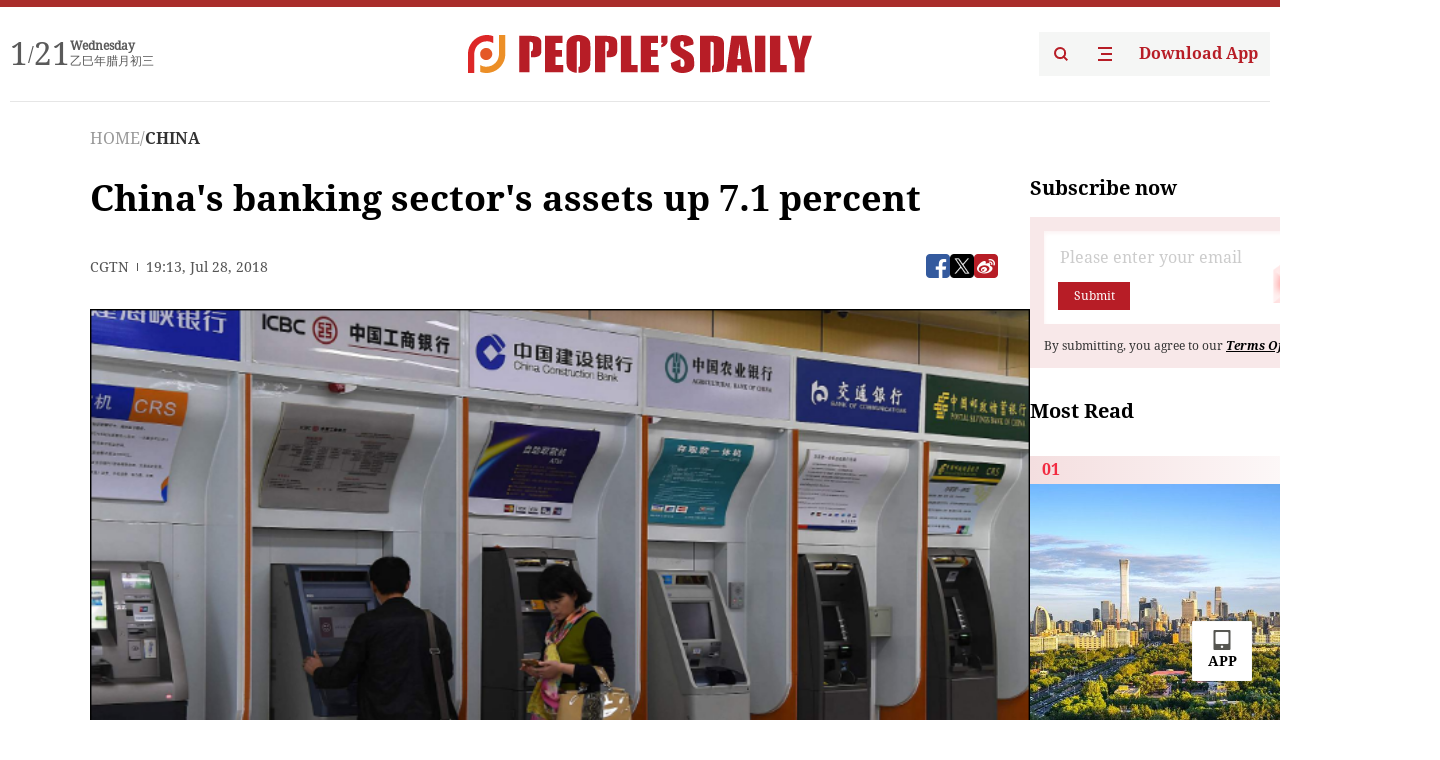

--- FILE ---
content_type: text/html;charset=UTF-8
request_url: https://peoplesdaily.pdnews.cn/er/channel/1027/30001179707
body_size: 21014
content:
<!doctype html><html lang="en"><head><meta charset="UTF-8"/><meta name="viewport" content="initial-scale=1,maximum-scale=1,minimum-scale=1,user-scalable=no"/><title>China's banking sector's assets up 7.1 percent</title><style></style><meta name="title" content="China's banking sector's assets up 7.1 percent"><meta name="keywords" content="CHINA,People's Daily"><meta name="description" content="(Photo: CGTN)Chinese banks held 253.4 trillion yuan (37 trillion US dollars) in assets as of the end of June, according to data released by the China Banking and Insurance Regulatory Commission.The volume marked an increase of 7.1 percent year-on-year, the regulator said.By the end of last month, lenders' liabilities rose 6.8 percent to reach 233.2 trillion yuan.The combined onshore assets "><meta property="title" content="China's banking sector's assets up 7.1 percent"><meta property="image" content="https://cdnpdcontent.aikan.pdnews.cn/up/cms/www/201807/29030510sc31.PNG"><meta itemprop="image" content="https://cdnpdcontent.aikan.pdnews.cn/up/cms/www/201807/29030510sc31.PNG"><meta property="description" content="(Photo: CGTN)Chinese banks held 253.4 trillion yuan (37 trillion US dollars) in assets as of the end of June, according to data released by the China Banking and Insurance Regulatory Commission.The volume marked an increase of 7.1 percent year-on-year, the regulator said.By the end of last month, lenders' liabilities rose 6.8 percent to reach 233.2 trillion yuan.The combined onshore assets "><meta property="fb:app_id" content="216960335533526"><meta property="og:title" content="China's banking sector's assets up 7.1 percent"><meta property="og:description" content="(Photo: CGTN)Chinese banks held 253.4 trillion yuan (37 trillion US dollars) in assets as of the end of June, according to data released by the China Banking and Insurance Regulatory Commission.The volume marked an increase of 7.1 percent year-on-year, the regulator said.By the end of last month, lenders' liabilities rose 6.8 percent to reach 233.2 trillion yuan.The combined onshore assets "><meta property="og:url" content="https://peoplesdaily.pdnews.cn/er/channel/1027/30001179707"><meta property="og:image" content="https://cdnpdcontent.aikan.pdnews.cn/up/cms/www/201807/29030510sc31.PNG?x-oss-process=image/resize,l_850/auto-orient,1/quality,q_95/format,jpg"><meta property="og:image:alt" content="(Photo: CGTN)Chinese banks held 253.4 trillion yuan (37 trillion US dollars) in assets as of the end of June, according to data released by the China Banking and Insurance Regulatory Commission.The volume marked an increase of 7.1 percent year-on-year, the regulator said.By the end of last month, lenders' liabilities rose 6.8 percent to reach 233.2 trillion yuan.The combined onshore assets "><meta property="og:image_wechat" content="https://cdnpdcontent.aikan.pdnews.cn/up/cms/www/201807/29030510sc31.PNG?x-oss-process=image/resize,l_850/auto-orient,1/quality,q_95/format,jpg"><meta name="twitter:title" content="China's banking sector's assets up 7.1 percent"><meta property="twitter:title" content="China's banking sector's assets up 7.1 percent"><meta name="twitter:image" content="https://cdnpdcontent.aikan.pdnews.cn/up/cms/www/201807/29030510sc31.PNG?x-oss-process=image/resize,l_850/auto-orient,1/quality,q_95/format,jpg"><meta property="twitter:image" content="https://cdnpdcontent.aikan.pdnews.cn/up/cms/www/201807/29030510sc31.PNG?x-oss-process=image/resize,l_850/auto-orient,1/quality,q_95/format,jpg"><meta name="twitter:image:src" content="https://cdnpdcontent.aikan.pdnews.cn/up/cms/www/201807/29030510sc31.PNG?x-oss-process=image/resize,l_850/auto-orient,1/quality,q_95/format,jpg"><meta property="twitter:image:src" content="https://cdnpdcontent.aikan.pdnews.cn/up/cms/www/201807/29030510sc31.PNG?x-oss-process=image/resize,l_850/auto-orient,1/quality,q_95/format,jpg"><meta name="twitter:description" content="(Photo: CGTN)Chinese banks held 253.4 trillion yuan (37 trillion US dollars) in assets as of the end of June, according to data released by the China Banking and Insurance Regulatory Commission.The volume marked an increase of 7.1 percent year-on-year, the regulator said.By the end of last month, lenders' liabilities rose 6.8 percent to reach 233.2 trillion yuan.The combined onshore assets "><meta property="twitter:description" content="(Photo: CGTN)Chinese banks held 253.4 trillion yuan (37 trillion US dollars) in assets as of the end of June, according to data released by the China Banking and Insurance Regulatory Commission.The volume marked an increase of 7.1 percent year-on-year, the regulator said.By the end of last month, lenders' liabilities rose 6.8 percent to reach 233.2 trillion yuan.The combined onshore assets "><meta name="twitter:site" content="@PeoplesDailyapp"><meta property="twitter:site" content="@PeoplesDailyapp"><meta property="al:title" content="China's banking sector's assets up 7.1 percent"><meta property="al:image" content="https://cdnpdcontent.aikan.pdnews.cn/up/cms/www/201807/29030510sc31.PNG?x-oss-process=image/resize,l_850/auto-orient,1/quality,q_95/format,jpg"><meta property="al:description" content="(Photo: CGTN)Chinese banks held 253.4 trillion yuan (37 trillion US dollars) in assets as of the end of June, according to data released by the China Banking and Insurance Regulatory Commission.The volume marked an increase of 7.1 percent year-on-year, the regulator said.By the end of last month, lenders' liabilities rose 6.8 percent to reach 233.2 trillion yuan.The combined onshore assets "><meta property="og:type" content="article"><meta property="og:rich_attachment" content="true"><meta name="twitter:card" content="summary_large_image"><meta property="twitter:card" content="summary_large_image"><meta name="twitter:creator" content="@PeoplesDailyapp"><meta property="twitter:creator" content="@PeoplesDailyapp"><meta property="al:type" content="article"><meta name="format-detection" content="telephone=no, email=no"/><meta name="apple-touch-fullscreen" content="YES"/><meta name="apple-mobile-web-app-capable" content="yes"/><meta name="apple-mobile-web-app-status-bar-style" content="black"/><link rel="icon" href="https://cdnpdfront.aikan.pdnews.cn/rmrb/es/rmrb-web-details-main/1.0.18/resource/image/faviconV2.png" type="image/x-icon"/><link rel="stylesheet" href="https://cdnpdfront.aikan.pdnews.cn/rmrb/es/rmrb-web-details-main/1.0.18/resource/css/plugin/normalize.css"><link rel="stylesheet" href="https://cdnpdfront.aikan.pdnews.cn/rmrb/es/rmrb-web-details-main/1.0.18/resource/css/plugin/swiper-bundle.min.css"><link rel="stylesheet" href="https://cdnpdfront.aikan.pdnews.cn/rmrb/es/rmrb-web-details-main/1.0.18/resource/css/plugin/aliPlayer.min.css"><link rel="stylesheet" href="https://cdnpdfront.aikan.pdnews.cn/rmrb/es/rmrb-web-details-main/1.0.18/resource/font/style.css"><link rel="stylesheet" href="https://cdnpdfront.aikan.pdnews.cn/rmrb/es/rmrb-web-details-main/1.0.18/resource/css/desktop/common.css"><link rel="stylesheet" href="https://cdnpdfront.aikan.pdnews.cn/rmrb/es/rmrb-web-details-main/1.0.18/resource/css/desktop/article.css"><link rel="stylesheet" href="https://cdnpdfront.aikan.pdnews.cn/rmrb/es/rmrb-web-details-main/1.0.18/resource/css/desktop/player.css"><script src="https://cdnpdfront.aikan.pdnews.cn/rmrb/es/rmrb-web-details-main/1.0.18/resource/js/share.min.js"></script><script type="module" crossorigin src="https://cdnpdfront.aikan.pdnews.cn/rmrb/es/rmrb-web-details-main/1.0.18/static/articleDesktop.2df49395.js"></script><link rel="modulepreload" href="https://cdnpdfront.aikan.pdnews.cn/rmrb/es/rmrb-web-details-main/1.0.18/static/__uno.811139bf.js"><link rel="modulepreload" href="https://cdnpdfront.aikan.pdnews.cn/rmrb/es/rmrb-web-details-main/1.0.18/static/light.beee88b5.js"><link rel="modulepreload" href="https://cdnpdfront.aikan.pdnews.cn/rmrb/es/rmrb-web-details-main/1.0.18/static/use-rtl.6a0d34a7.js"><link rel="modulepreload" href="https://cdnpdfront.aikan.pdnews.cn/rmrb/es/rmrb-web-details-main/1.0.18/static/FooterShare.d4d5bc0c.js"><link rel="modulepreload" href="https://cdnpdfront.aikan.pdnews.cn/rmrb/es/rmrb-web-details-main/1.0.18/static/index.6a84ec4d.js"><link rel="modulepreload" href="https://cdnpdfront.aikan.pdnews.cn/rmrb/es/rmrb-web-details-main/1.0.18/static/index.42c2b8bc.js"><link rel="modulepreload" href="https://cdnpdfront.aikan.pdnews.cn/rmrb/es/rmrb-web-details-main/1.0.18/static/email.b80d3b72.js"><link rel="modulepreload" href="https://cdnpdfront.aikan.pdnews.cn/rmrb/es/rmrb-web-details-main/1.0.18/static/Close.2922face.js"><link rel="modulepreload" href="https://cdnpdfront.aikan.pdnews.cn/rmrb/es/rmrb-web-details-main/1.0.18/static/index.3b214772.js"><link rel="modulepreload" href="https://cdnpdfront.aikan.pdnews.cn/rmrb/es/rmrb-web-details-main/1.0.18/static/vote.9191c2c4.js"><link rel="stylesheet" href="https://cdnpdfront.aikan.pdnews.cn/rmrb/es/rmrb-web-details-main/1.0.18/static/__uno.1f68b8f3.css"><link rel="stylesheet" href="https://cdnpdfront.aikan.pdnews.cn/rmrb/es/rmrb-web-details-main/1.0.18/static/FooterShare.536f3f2b.css"><link rel="stylesheet" href="https://cdnpdfront.aikan.pdnews.cn/rmrb/es/rmrb-web-details-main/1.0.18/static/index.262060e6.css"><link rel="stylesheet" href="https://cdnpdfront.aikan.pdnews.cn/rmrb/es/rmrb-web-details-main/1.0.18/static/index.36bdada6.css"><link rel="stylesheet" href="https://cdnpdfront.aikan.pdnews.cn/rmrb/es/rmrb-web-details-main/1.0.18/static/index.0044e19b.css"><link rel="stylesheet" href="https://cdnpdfront.aikan.pdnews.cn/rmrb/es/rmrb-web-details-main/1.0.18/static/articleDesktop.992161ba.css"><link rel="stylesheet" href="https://cdnpdfront.aikan.pdnews.cn/rmrb/es/rmrb-web-details-main/1.0.18/static/global.e64d111d.css"></head><body data-id="30001179707" data-channelid="1009,1027" data-objecttype="8" data-topicid="" data-type="channel" id="body" class=""><div id="app"></div><header id="header"><div class="header"><div class="header-container c-container"><div class="header-main"><div id="globalHeader" class="time"></div><a href="https://peoplesdaily.pdnews.cn" class="logo"><span style="display:none">People's Daily</span> <img src="https://cdnpdfront.aikan.pdnews.cn/rmrb/es/rmrb-web-details-main/1.0.18/resource/image/header/logo.svg" alt="People's Daily English language App - Homepage - Breaking News, China News, World News and Video"></a><div class="right-content"><a class="header-search" target="_blank" href="https://peoplesdaily.pdnews.cn/searchDetails"><span style="display:none">People's Daily Search Details</span> <img src="https://cdnpdfront.aikan.pdnews.cn/rmrb/es/rmrb-web-details-main/1.0.18/resource/image/header/headerSearch.svg" alt="People's Daily English language App - Homepage - Breaking News, China News, World News and Video"> </a><span class="header-channel"><div id="headerChannel"></div><img class="header-channel-icon" src="https://cdnpdfront.aikan.pdnews.cn/rmrb/es/rmrb-web-details-main/1.0.18/resource/image/channel.svg" alt="People's Daily English language App - Homepage - Breaking News, China News, World News and Video"> </span><a class="header-download droidSerif-bold" target="_blank" href="https://peoplesdaily.pdnews.cn/publicity">Download App</a></div></div></div></div></header><main class="content-main" data-author-name="" data-author-id=""><div class="c-container"><div class="breadcrumb"><a href="https://peoplesdaily.pdnews.cn" class="droidSerif">HOME</a> <span class="droidSerif">/</span><div class="beloneName droidSerif-bold">CHINA</div></div><div class="c-content"><div class="left"><div class="c-title droidSerif-bold" id="newsTitle">China's banking sector's assets up 7.1 percent</div><div class="c-details-share"><div class="c-details"><div class="c-details-extra droidSerif"><div class="form">CGTN</div><div class="c-publish-time none">1532805185000</div></div></div><div id="globalShare"></div></div><div class="skeleton-loading"><div class="ant-skeleton ant-skeleton-active"><div class="ant-skeleton-content"><ul class="ant-skeleton-paragraph"><li style="width:38%"></li><li style="width:100%"></li><li style="width:100%"></li><li style="width:87.5%"></li></ul><h3 class="ant-skeleton-title" style="width:100%;height:427.5px"></h3></div></div></div><div class="c-news-content none" id="newContent"><div id="top-media" video-source="" image-source="[{&quot;src&quot;:&quot;https://news.cgtn.com/news/3d3d514d7945544d79457a6333566d54/img/a2f82c91f8b64d6ab554bd2e7fc61077/a2f82c91f8b64d6ab554bd2e7fc61077.jpg&quot;,&quot;caption&quot;:&quot;&quot;}]" videolist-source="[]" style="text-align: left;">
 <p style="text-align:center"><img src="https://cdnpdcontent.aikan.pdnews.cn/up/cms/www/201807/29030510sc31.PNG" title="捕获.PNG" alt="捕获.PNG"></p>
 <p><span style="color: rgb(165, 165, 165);">(Photo: CGTN)</span></p>
</div>
<div id="cmsMainContent" data-json="[{&quot;contentType&quot;:1,&quot;content&quot;:&quot;Chinese banks held 253.4 trillion yuan (37 trillion US dollars) in assets as of the end of June, according to data released by the China Banking and Insurance Regulatory Commission.&quot;},{&quot;contentType&quot;:1,&quot;content&quot;:&quot;The volume marked an increase of 7.1 percent year-on-year, the regulator said.&quot;},{&quot;contentType&quot;:1,&quot;content&quot;:&quot;By the end of last month, lenders' liabilities rose 6.8 percent to reach 233.2 trillion yuan.&quot;},{&quot;contentType&quot;:1,&quot;content&quot;:&quot;The combined onshore assets of China's \&quot;big five\&quot; lenders&amp;nbsp;– the Industrial and Commercial Bank of China, Agricultural Bank of China, Bank of China, China Construction Bank, and Bank of Communications&amp;nbsp;– came in at 90.6 trillion yuan, 35.7 percent of the total assets in the industry.&quot;},{&quot;contentType&quot;:1,&quot;content&quot;:&quot;China's more than 130 city commercial banks, which were founded in 1995 through shareholding reform of urban credit cooperatives, recorded 32.3 trillion yuan in total assets, accounting for 12.9 percent of the industry's total.&quot;}]" data-url="//ui.cgtn.com/ui/cgtn_app_v6" style="text-align: left;">
 <p style="text-align: left;">Chinese banks held 253.4 trillion yuan ($37 trillion) in assets as of the end of June, according to data released by the China Banking and Insurance Regulatory Commission.</p>
 <p style="text-align: left;">The volume marked an increase of 7.1 percent year-on-year, the regulator said.</p>
 <p style="text-align: left;">By the end of last month, lenders' liabilities rose 6.8 percent to reach 233.2 trillion yuan.</p>
 <p style="text-align: left;">The combined onshore assets of China's "big five" lenders&nbsp;– the Industrial and Commercial Bank of China, Agricultural Bank of China, Bank of China, China Construction Bank, and Bank of Communications&nbsp;– came in at 90.6 trillion yuan, 35.7 percent of the total assets in the industry.</p>
 <p style="text-align: left;">China's more than 130 city commercial banks, which were founded in 1995 through shareholding reform of urban credit cooperatives, recorded 32.3 trillion yuan in total assets, accounting for 12.9 percent of the industry's total.</p>
</div></div><div id="vote"></div></div><div class="right" id="mostRead"></div></div><div class="c-recommend" id="recommend"></div></div></main><div id="news-article-audio"></div><div id="hidden"></div><div id="hiddenElement"></div><footer id="globalFooter" data-audio-title="" data-audio-src="" data-audio-img=""><div class="footer-main c-container"><div class="footer-container"><div class="footer-left"><div class="footer-download"><div class="footer-title droidSerif-bold">Download App</div><div class="footer-download-top"><a target="_blank" href="https://apps.apple.com/app/peoples-daily-%E4%BA%BA%E6%B0%91%E6%97%A5%E6%8A%A5%E8%8B%B1%E6%96%87%E5%AE%A2%E6%88%B7%E7%AB%AF/id1294031865" class="droidSerif-bold"><img src="https://cdnpdfront.aikan.pdnews.cn/rmrb/es/rmrb-web-details-main/1.0.18/resource/image/footer/apple.svg" alt="People's Daily English language App - Homepage - Breaking News, China News, World News and Video"> </a><a target="_blank" href="https://sj.qq.com/appdetail/com.peopleapp.en" class="droidSerif-bold"><img src="https://cdnpdfront.aikan.pdnews.cn/rmrb/es/rmrb-web-details-main/1.0.18/resource/image/footer/android.svg" alt="People's Daily English language App - Homepage - Breaking News, China News, World News and Video"></a></div><a target="_blank" href="https://play.google.com/store/apps/details?id=com.peopleapp.en" class="download-app droidSerif-bold"><img src="https://cdnpdfront.aikan.pdnews.cn/rmrb/es/rmrb-web-details-main/1.0.18/resource/image/footer/google.svg" alt="People's Daily English language App - Homepage - Breaking News, China News, World News and Video"> <span>Google Play</span></a></div></div><div class="footer-right"><div class="footer-sitemap"><div class="footer-title droidSerif-bold">Sitemap</div><div id="footerSitemap" class="sitemap-list"></div></div><div class="footer-share" id="footerShare"></div></div></div><div class="footer-bottom"><div class="left"><div class="left-top"><a class="droidSerif" target="_blank" href="https://www.beian.gov.cn/portal/registerSystemInfo?recordcode=11010502048728" title="People's Daily English language App"><img src="https://cdnpdfront.aikan.pdnews.cn/rmrb/es/rmrb-web-details-main/1.0.18/resource/image/footer/emblem.png" alt="People's Daily English language App - Homepage - Breaking News, China News, World News and Video"> <span>京公网安备 11010502048728号 Copyright 2023 People's Daily </span></a><a class="droidSerif" target="_blank" href="https://beian.miit.gov.cn/#/Integrated/recordQuery" title="People's Daily English language App">ICP Registration Number: 16066560</a></div><a class="droidSerif" title="People's Daily English language App">Disinformation report:rmrbywapp@126.com</a></div><div class="right"><a class="privacyPolicy" href="https://peoplesdaily.pdnews.cn/privacyPolicy" target="_blank" title="People's Daily English language App">Privacy policy</a> <i class="line"></i> <a class="aboutUs" href="https://peoplesdaily.pdnews.cn/aboutUs" target="_blank" title="People's Daily English language App">Terms of Service</a> <i class="line"></i> <a class="aboutPeopleDaily" href="https://peoplesdaily.pdnews.cn/aboutPeopleDaily" target="_blank" title="People's Daily English language App">About People's Daily</a> <i class="line"></i> <a class="peoplesDaily" href="" target="_blank" title="People's Daily English language App">PEOPLE'S DAILY</a></div></div></div></footer><script src="https://wkbrs1.tingyun.com/js/cIHjmnMVaiY.js"></script><script src="https://cdnpdfront.aikan.pdnews.cn/rmrb/es/rmrb-web-details-main/1.0.18/resource/js/sensorsdata.min.js"></script><script src="https://cdnpdfront.aikan.pdnews.cn/rmrb/es/rmrb-web-details-main/1.0.18/resource/js/aliPlayer.min.js"></script><script src="https://cdnpdfront.aikan.pdnews.cn/rmrb/es/rmrb-web-details-main/1.0.18/resource/js/swiper-bundle.min.js"></script><script src="https://cdnpdfront.aikan.pdnews.cn/rmrb/es/rmrb-web-details-main/1.0.18/resource/js/echart.min.js"></script><script src="https://cdnpdfront.aikan.pdnews.cn/rmrb/es/rmrb-web-details-main/1.0.18/resource/js/ecStat.min.js"></script><script>!(function (c,b,d,a) {c[a] ||(c[a] ={})
c[a].config ={pid:'bayc9l9j1x@7e5f11667efff4b',appType:'web',imgUrl:'https://arms-retcode.aliyuncs.com/r.png?',sendResource:true,enableLinkTrace:true,behavior:true
}
with (b) with (body) with (insertBefore(createElement('script'),firstChild)) setAttribute('crossorigin','',src =d
)
})(window,document,'https://retcode.alicdn.com/retcode/bl.js','__bl')</script><script>var echartOptions = undefined;var shareInfo = {"fullUrl":"https://cdnpdcontent.aikan.pdnews.cn/up/cms/www/201807/29030510sc31.PNG","shareSwitch":1,"shareTitle":"China's banking sector's assets up 7.1 percent","shareDescription":"(Photo: CGTN)Chinese banks held 253.4 trillion yuan (37 trillion US dollars) in assets as of the end of June, according to data released by the China Banking and Insurance Regulatory Commission.The volume marked an increase of 7.1 percent year-on-year, the regulator said.By the end of last month, lenders' liabilities rose 6.8 percent to reach 233.2 trillion yuan.The combined onshore assets "};var contentDetailsJson = {"channelRels":[{"sortValue":2,"channelAlias":"bri-news","channelLevel":1,"channelName":"BRI NEWS","channelId":1009},{"sortValue":1,"channelAlias":"china","channelLevel":2,"channelName":"CHINA","channelId":1027}],"description":"(Photo: CGTN)Chinese banks held 253.4 trillion yuan (37 trillion US dollars) in assets as of the end of June, according to data released by the China Banking and Insurance Regulatory Commission.The volume marked an increase of 7.1 percent year-on-year, the regulator said.By the end of last month, lenders' liabilities rose 6.8 percent to reach 233.2 trillion yuan.The combined onshore assets "};</script></body></html>